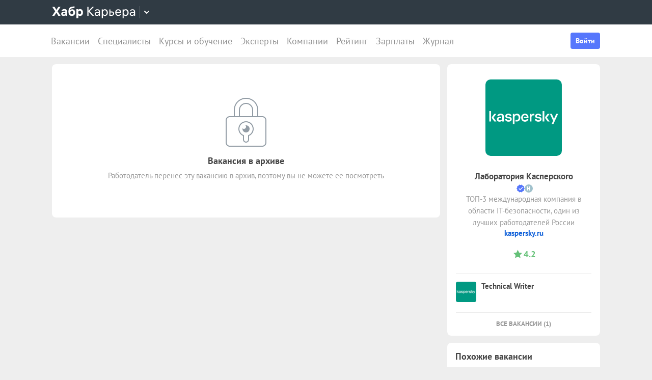

--- FILE ---
content_type: text/html; charset=utf-8
request_url: https://career.habr.com/vacancies/1000024877
body_size: 16526
content:
<!DOCTYPE html><html lang="ru"><head><meta charset="UTF-8" /><meta content="width=device-width, initial-scale=1" name="viewport" /><title>Вакансия «Разработчик С++ Linux (KSN)» в Москве, работа в компании «Лаборатория Касперского» — Хабр Карьера</title>
<meta name="description" content="Вакансия «Разработчик С++ Linux (KSN)» в Москве, работа в компании «Лаборатория Касперского». Полная занятость. Вакансия в архиве." />
<meta name="robots" content="noindex" />
<meta property="og:title" content="Вакансия «Разработчик С++ Linux (KSN)» в Москве, работа в компании «Лаборатория Касперского» — Хабр Карьера" />
<meta property="og:description" content="Вакансия «Разработчик С++ Linux (KSN)» в Москве, работа в компании «Лаборатория Касперского». Полная занятость. Вакансия в архиве." />
<meta property="og:image" content="https://habrastorage.org/getpro/moikrug/uploads/company/100/004/708/5/logo/medium_ef9465d4f5510e4e1d8793641d8c4203.png" />
<meta name="twitter:title" content="Вакансия «Разработчик С++ Linux (KSN)» в Москве, работа в компании «Лаборатория Касперского» — Хабр Карьера" />
<meta name="twitter:description" content="Вакансия «Разработчик С++ Linux (KSN)» в Москве, работа в компании «Лаборатория Касперского». Полная занятость. Вакансия в архиве." />
<meta name="twitter:image" content="https://habrastorage.org/getpro/moikrug/uploads/company/100/004/708/5/logo/medium_ef9465d4f5510e4e1d8793641d8c4203.png" />
<meta name="twitter:url" content="https://career.habr.com/vacancies/1000024877" />
<meta name="twitter:site" content="@habr_career" />
<meta name="twitter:creator" content="@habr_career" />
<meta name="twitter:card" content="summary" /><script>window.yaContextCb = window.yaContextCb || []</script><script src="https://yandex.ru/ads/system/context.js">async</script><link href="https://career.habr.com/assets/packs/js/_runtime-200d2e8d672c0651d27c.js" rel="prefetch" /><link href="https://career.habr.com/assets/packs/js/_vendors~active_admin~adfox_banner~application~company_context_menu~connect_tg_to_account~hh_import_p~4f3a0584-e7653dfe6905bbb3b221.chunk.js" rel="prefetch" /><link href="https://career.habr.com/assets/packs/js/_vendors~active_admin~application~company_context_menu~connect_tg_to_account~hh_import_profile~landin~c29d2506-bfaf7752392d645c1ca0.chunk.js" rel="prefetch" /><link href="https://career.habr.com/assets/packs/js/_application-bdbbf6d980f0d6a05b49.chunk.js" rel="prefetch" /><link href="https://career.habr.com/assets/packs/js/_legacy-351b84a02fdfc449dba2.chunk.js" rel="prefetch" /><link href="https://career.habr.com/assets/packs/js/_pages/vacancies/show-ecc9dc2e12b387a59fee.chunk.js" rel="prefetch" /><style>@font-face { font-family: 'PT Sans'; src: local('PT Sans Italic'), local('PTSans-Italic'), url('/images/fonts/pt-sans/ptsans-italic-webfont.woff2') format('woff2'), url('/images/fonts/pt-sans/ptsans-italic-webfont.woff') format('woff'); unicode-range: U+20-7E,U+A7,U+A9,U+AB,U+B1,U+B7,U+BB,U+2C6,U+401,U+410-44F,U+451,U+2013,U+2014,U+2018-201F,U+2022,U+2032,U+20AC,U+20B4,U+20B8,U+20BD,U+2116,U+2190-2193,U+2248,U+2260; font-weight: normal; font-style: italic; font-display: swap; } @font-face { font-family: 'PT Sans'; src: local('PT Sans'), local('PTSans-Regular'), url('/images/fonts/pt-sans/ptsans-regular-webfont.woff2') format('woff2'), url('/images/fonts/pt-sans/ptsans-regular-webfont.woff') format('woff'); unicode-range: U+20-7E,U+A7,U+A9,U+AB,U+B1,U+B7,U+BB,U+2C6,U+401,U+410-44F,U+451,U+2013,U+2014,U+2018-201F,U+2022,U+2032,U+20AC,U+20B4,U+20B8,U+20BD,U+2116,U+2190-2193,U+2248,U+2260; font-weight: normal; font-style: normal; font-display: swap; } @font-face { font-family: 'PT Sans'; src: local('PT Sans Bold'), local('PTSans-Bold'), url('/images/fonts/pt-sans/ptsans-bold-webfont.woff2') format('woff2'), url('/images/fonts/pt-sans/ptsans-bold-webfont.woff') format('woff'); unicode-range: U+20-7E,U+A7,U+A9,U+AB,U+B1,U+B7,U+BB,U+2C6,U+401,U+410-44F,U+451,U+2013,U+2014,U+2018-201F,U+2022,U+2032,U+20AC,U+20B4,U+20B8,U+20BD,U+2116,U+2190-2193,U+2248,U+2260; font-weight: bold; font-style: normal; font-display: swap; } @font-face { font-family: 'icomoon'; src: url('/images/fonts/icomoon/icomoon.woff') format('woff'), url('/images/fonts/icomoon/icomoon.svg?#icomoon') format('svg'); font-weight: normal; font-style: normal; }</style><link rel="stylesheet" media="screen" href="https://career.habr.com/assets/packs/css/vendors~active_admin~application~company_context_menu~connect_tg_to_account~hh_import_profile~landin~c29d2506-cc70b02a.chunk.css" />
<link rel="stylesheet" media="screen" href="https://career.habr.com/assets/packs/css/application-604bb62a.chunk.css" />
<link rel="stylesheet" media="screen" href="https://career.habr.com/assets/packs/css/legacy-1bf8a0e3.chunk.css" /><meta name="csrf-param" content="authenticity_token" />
<meta name="csrf-token" content="p89hMAcD17xX3CGHEiEw8/PTdT1I+lOb25hXLLXmLYk5oO7ss7DbUrPWaEDOo4m5JIi+7dCGiVC90mPdSk30TQ==" /><meta content="https://effect.habr.com/a" name="effect_url" /><meta content="https://stats.habr.com" name="habr_stats_url" /><meta content="telephone=no" name="format-detection" /><script async="" src="https://www.googletagmanager.com/gtag/js?id=G-8ZVM81B7DF"></script><script>window.dataLayer = window.dataLayer || [];

function gtag() {
  dataLayer.push(arguments);
}

gtag('js', new Date());

const options = {
  link_attribution: true,
  optimize_id: 'GTM-WTJMJ2H',
};

if (false) {
  options.userId = 'false';
}

gtag('config', 'G-8ZVM81B7DF', options);

gtag('set', 'user_properties', {
  user_type: 'guest',
});

function removeUtms() {
  if (history.replaceState) {
    var location = window.location;
    var url = location.toString();
    var strippedUrl = getStrippedUrl(url);
    if (strippedUrl === url) {
      return;
    }
    history.replaceState(null, null, strippedUrl);
  }
}

function getStrippedUrl(url) {
  if (url.indexOf('utm_') > url.indexOf('?')) {
    url = url.replace(/([\?\&]utm_(reader|source|medium|campaign|content|term)=[^&#]+)/ig, '');
  }
  if (url.indexOf('&') !== -1 && url.indexOf('?') === -1) {
    url = url.replace('&', '?');
  }
  return url;
}

gtag('event', 'page_view', {
  event_callback: window.removeUtms,
});</script><script>(function(f,b){if(!b.__SV){var e,g,i,h;window.mixpanel=b;b._i=[];b.init=function(e,f,c){function g(a,d){var b=d.split(".");2==b.length&&(a=a[b[0]],d=b[1]);a[d]=function(){a.push([d].concat(Array.prototype.slice.call(arguments,0)))}}var a=b;"undefined"!==typeof c?a=b[c]=[]:c="mixpanel";a.people=a.people||[];a.toString=function(a){var d="mixpanel";"mixpanel"!==c&&(d+="."+c);a||(d+=" (stub)");return d};a.people.toString=function(){return a.toString(1)+".people (stub)"};i="disable time_event track track_pageview track_links track_forms track_with_groups add_group set_group remove_group register register_once alias unregister identify name_tag set_config reset opt_in_tracking opt_out_tracking has_opted_in_tracking has_opted_out_tracking clear_opt_in_out_tracking start_batch_senders people.set people.set_once people.unset people.increment people.append people.union people.track_charge people.clear_charges people.delete_user people.remove".split(" ");
for(h=0;h<i.length;h++)g(a,i[h]);var j="set set_once union unset remove delete".split(" ");a.get_group=function(){function b(c){d[c]=function(){call2_args=arguments;call2=[c].concat(Array.prototype.slice.call(call2_args,0));a.push([e,call2])}}for(var d={},e=["get_group"].concat(Array.prototype.slice.call(arguments,0)),c=0;c<j.length;c++)b(j[c]);return d};b._i.push([e,f,c])};b.__SV=1.2;e=f.createElement("script");e.type="text/javascript";e.async=!0;e.src="undefined"!==typeof MIXPANEL_CUSTOM_LIB_URL?MIXPANEL_CUSTOM_LIB_URL:"file:"===f.location.protocol&&"//cdn.mxpnl.com/libs/mixpanel-2-latest.min.js".match(/^\/\//)?"https://cdn.mxpnl.com/libs/mixpanel-2-latest.min.js":"//cdn.mxpnl.com/libs/mixpanel-2-latest.min.js";g=f.getElementsByTagName("script")[0];g.parentNode.insertBefore(e,g)}})(document,window.mixpanel||[]);

const mixpanelSettings = {
  userId: '',
  options: {
    track_pageview: false,
    persistance: 'localStorage',
    ignore_dnt: true
  }
};
mixpanel.init('e2d341d0f1fa432ebeafb8f954b334b2', mixpanelSettings.options);

if (mixpanelSettings.userId) {
  mixpanel.identify(mixpanelSettings.userId);
}</script><meta content="4480533c5a4f5ebe" name="yandex-verification" /><link href="https://career.habr.com/vacancies/1000024877" rel="canonical" /><link href="https://career.habr.com/images/career_share.png" rel="image_src" /><link href="/images/favicons/apple-touch-icon-76.png" rel="apple-touch-icon" sizes="76x76" type="image/png" /><link href="/images/favicons/apple-touch-icon-120.png" rel="apple-touch-icon" sizes="120x120" type="image/png" /><link href="/images/favicons/apple-touch-icon-152.png" rel="apple-touch-icon" sizes="152x152" type="image/png" /><link href="/images/favicons/apple-touch-icon-180.png" rel="apple-touch-icon" sizes="180x180" type="image/png" /><link href="/images/favicons/favicon-16.png" rel="icon" sizes="16x16" type="image/png" /><link href="/images/favicons/favicon-32.png" rel="icon" sizes="32x32" type="image/png" /><link href="/images/favicons/mask-icon.png" rel="icon" type="image/png" /><script>window.app = {};window.app.isUserLoggedIn = false;</script></head><body class="vacancies_show_page" data-responsive=""><div class="page-container"><header class="page-container__header"><div class="tm-panel" data-featured="false"><div class="page-width"><div class="tm-panel__container"><button aria-label="Открыть меню проектов Хабра" class="tm-panel__burger mq-mobile-only" data-overlay-trigger="burger-overlay"><span class="tm-panel__burger-stripes"></span></button><div class="tm-panel__logo-wrapper" data-tm-dropdown-boundary=""><a class="tm-panel__logo" title="Хабр Карьера" rel="nofollow" href="https://career.habr.com/"><svg xmlns="http://www.w3.org/2000/svg" width="164" height="24" viewBox="0 0 164 24" fill="none" id="logo">
  <path d="M16.875 19L11.075 10.225L16.825 1.4H12.6L8.75 7.4L4.94999 1.4H0.574994L6.32499 10.15L0.524994 19H4.79999L8.64999 12.975L12.525 19H16.875Z" fill="white"></path>
  <path d="M24.2607 5.775C20.8857 5.775 18.9607 7.625 18.6107 9.85H22.0107C22.2107 9.175 22.8607 8.6 24.1107 8.6C25.3357 8.6 26.2357 9.225 26.2357 10.425V11.025H23.4107C20.1107 11.025 18.1107 12.55 18.1107 15.2C18.1107 17.8 20.1107 19.3 22.6107 19.3C24.2857 19.3 25.6357 18.65 26.4357 17.6V19H29.8107V10.55C29.8107 7.4 27.5857 5.775 24.2607 5.775ZM23.6107 16.475C22.4857 16.475 21.7607 15.925 21.7607 15.025C21.7607 14.1 22.5607 13.55 23.6857 13.55H26.2357V14.125C26.2357 15.625 25.0107 16.475 23.6107 16.475Z" fill="white"></path>
  <path d="M39.925 6.3C38.125 6.3 36.65 6.95 35.7 8.275C35.95 5.85 36.925 4.65 39.375 4.275L44.3 3.55V0.375L39.025 1.25C33.925 2.1 32.35 5.5 32.35 11.175C32.35 16.275 34.825 19.3 39.2 19.3C43.125 19.3 45.55 16.3 45.55 12.7C45.55 8.825 43.3 6.3 39.925 6.3ZM39.025 16.25C37.125 16.25 36.075 14.725 36.075 12.675C36.075 10.7 37.175 9.275 39.05 9.275C40.875 9.275 41.9 10.75 41.9 12.7C41.9 14.65 40.9 16.25 39.025 16.25Z" fill="white"></path>
  <path d="M55.2855 5.775C53.3855 5.775 52.1605 6.6 51.5105 7.575V6.075H48.0105V23.775H51.6605V17.75C52.3105 18.65 53.5355 19.3 55.1855 19.3C58.3605 19.3 60.8855 16.8 60.8855 12.55C60.8855 8.225 58.3605 5.775 55.2855 5.775ZM54.4105 16.15C52.7105 16.15 51.5855 14.775 51.5855 12.6V12.5C51.5855 10.325 52.7105 8.925 54.4105 8.925C56.1105 8.925 57.2105 10.35 57.2105 12.55C57.2105 14.75 56.1105 16.15 54.4105 16.15Z" fill="white"></path>
  <path d="M82.5357 19L74.0357 9.825L82.3857 1.4H79.5107L71.6857 9.25V1.4H69.4607V19H71.6857V10.6L79.5857 19H82.5357Z" fill="white"></path>
  <path d="M89.266 6.125C86.391 6.125 84.641 7.75 84.241 9.7H86.316C86.666 8.775 87.566 8.025 89.216 8.025C90.841 8.025 92.066 8.9 92.066 10.65V11.5H88.716C85.641 11.5 83.766 12.975 83.766 15.4C83.766 17.8 85.666 19.275 88.116 19.275C89.716 19.275 91.216 18.675 92.166 17.5V19H94.191V10.65C94.191 7.825 92.216 6.125 89.266 6.125ZM88.391 17.4C86.991 17.4 85.941 16.7 85.941 15.375C85.941 14.025 87.116 13.325 88.841 13.325H92.066V14.25C92.066 16.175 90.391 17.4 88.391 17.4Z" fill="white"></path>
  <path d="M104.022 6.125C101.847 6.125 100.522 7.125 99.8973 8.2V6.4H97.8223V23.775H99.9723V17.45C100.572 18.375 101.922 19.275 103.947 19.275C106.847 19.275 109.697 17.15 109.697 12.7C109.697 8.275 106.872 6.125 104.022 6.125ZM103.747 17.325C101.422 17.325 99.8973 15.55 99.8973 12.75V12.65C99.8973 9.85 101.422 8.075 103.747 8.075C105.997 8.075 107.497 9.95 107.497 12.7C107.497 15.45 105.997 17.325 103.747 17.325Z" fill="white"></path>
  <path d="M117.665 10.475H114.84V6.4H112.69V19H117.64C120.34 19 122.09 17.15 122.09 14.7C122.09 12.25 120.34 10.475 117.665 10.475ZM117.39 17.1H114.84V12.375H117.39C119.04 12.375 119.94 13.35 119.94 14.7C119.94 16.05 119.04 17.1 117.39 17.1Z" fill="white"></path>
  <path d="M135.646 13.35V12.25C135.646 8.5 133.496 6.125 130.146 6.125C126.696 6.125 124.221 8.625 124.221 12.7C124.221 16.75 126.671 19.275 130.321 19.275C133.596 19.275 135.171 17.225 135.496 15.75H133.321C133.096 16.4 132.096 17.35 130.346 17.35C128.021 17.35 126.471 15.65 126.471 13.4V13.35H135.646ZM130.096 8.05C132.121 8.05 133.371 9.35 133.471 11.525H126.496C126.671 9.45 127.996 8.05 130.096 8.05Z" fill="white"></path>
  <path d="M144.843 6.125C142.668 6.125 141.343 7.125 140.718 8.2V6.4H138.643V23.775H140.793V17.45C141.393 18.375 142.743 19.275 144.768 19.275C147.668 19.275 150.518 17.15 150.518 12.7C150.518 8.275 147.693 6.125 144.843 6.125ZM144.568 17.325C142.243 17.325 140.718 15.55 140.718 12.75V12.65C140.718 9.85 142.243 8.075 144.568 8.075C146.818 8.075 148.318 9.95 148.318 12.7C148.318 15.45 146.818 17.325 144.568 17.325Z" fill="white"></path>
  <path d="M158.236 6.125C155.361 6.125 153.611 7.75 153.211 9.7H155.286C155.636 8.775 156.536 8.025 158.186 8.025C159.811 8.025 161.036 8.9 161.036 10.65V11.5H157.686C154.611 11.5 152.736 12.975 152.736 15.4C152.736 17.8 154.636 19.275 157.086 19.275C158.686 19.275 160.186 18.675 161.136 17.5V19H163.161V10.65C163.161 7.825 161.186 6.125 158.236 6.125ZM157.361 17.4C155.961 17.4 154.911 16.7 154.911 15.375C154.911 14.025 156.086 13.325 157.811 13.325H161.036V14.25C161.036 16.175 159.361 17.4 157.361 17.4Z" fill="white"></path>
</svg>
</a><button class="tm-panel__projects-dropdown mq-not-mobile" data-tm-dropdown-control=""><svg xmlns="http://www.w3.org/2000/svg" width="10" height="6" viewBox="0 0 10 6" fill="none">
  <path fill-rule="evenodd" clip-rule="evenodd" d="M5.70711 5.70711C5.31658 6.09763 4.68342 6.09763 4.29289 5.70711L0.292892 1.70711C-0.097632 1.31658 -0.0976319 0.683417 0.292892 0.292893C0.683417 -0.0976308 1.31658 -0.0976308 1.70711 0.292893L5 3.58579L8.29289 0.292894C8.68342 -0.0976301 9.31658 -0.0976301 9.70711 0.292894C10.0976 0.683418 10.0976 1.31658 9.70711 1.70711L5.70711 5.70711Z"></path>
</svg>
</button><div class="tm-panel__dropdown hidden" data-tm-dropdown=""><div class="tm-panel__dropdown-heading">Все сервисы Хабра</div><a class="tm-panel__service" rel="nofollow" href="https://habr.com/?utm_source=habr_career&amp;utm_medium=habr_top_panel"><div class="tm-panel__service-title"><svg xmlns="http://www.w3.org/2000/svg" width="52" height="22" viewBox="0 0 52 22" fill="none">
  <path d="M13.86 17.0001L8.514 9.23405L13.816 1.51205H11.528L7.26 7.76005L2.97 1.51205H0.659997L5.984 9.19005L0.615997 17.0001H2.926L7.194 10.6861L11.528 17.0001H13.86Z" fill="#333333"></path>
  <path d="M20.181 5.67005C17.651 5.67005 16.111 7.10005 15.759 8.81605H17.585C17.893 8.00205 18.685 7.34205 20.137 7.34205C21.567 7.34205 22.645 8.11205 22.645 9.65205V10.4001H19.697C16.991 10.4001 15.341 11.6981 15.341 13.8321C15.341 15.9441 17.013 17.2421 19.169 17.2421C20.577 17.2421 21.897 16.7141 22.733 15.6801V17.0001H24.515V9.65205C24.515 7.16605 22.777 5.67005 20.181 5.67005ZM19.411 15.5921C18.179 15.5921 17.255 14.9761 17.255 13.8101C17.255 12.6221 18.289 12.0061 19.807 12.0061H22.645V12.8201C22.645 14.5141 21.171 15.5921 19.411 15.5921Z" fill="#333333"></path>
  <path d="M32.9685 5.91205C31.2965 5.91205 29.9545 6.55005 29.1185 7.78205C29.3825 5.27405 30.3945 3.88805 32.9025 3.42605L36.9505 2.67805V0.852051L32.5065 1.75405C28.7665 2.52405 27.2045 4.96605 27.2045 10.5101C27.2045 14.8001 29.4045 17.2421 32.7925 17.2421C36.0265 17.2421 38.0505 14.7121 38.0505 11.5441C38.0505 7.91405 35.8285 5.91205 32.9685 5.91205ZM32.7045 15.5261C30.6145 15.5261 29.2065 13.9641 29.2065 11.4561C29.2065 8.97005 30.7685 7.60605 32.7265 7.60605C34.7725 7.60605 36.1145 9.23405 36.1145 11.5441C36.1145 13.8541 34.7945 15.5261 32.7045 15.5261Z" fill="#333333"></path>
  <path d="M46.1431 5.67005C44.2291 5.67005 43.0631 6.55005 42.5131 7.49605V5.91205H40.6871V21.2021H42.5791V15.6361C43.1071 16.4501 44.2951 17.2421 46.0771 17.2421C48.6291 17.2421 51.1371 15.3721 51.1371 11.4561C51.1371 7.56205 48.6511 5.67005 46.1431 5.67005ZM45.9011 15.5261C43.8551 15.5261 42.5131 13.9641 42.5131 11.5001V11.4121C42.5131 8.94805 43.8551 7.38605 45.9011 7.38605C47.8811 7.38605 49.2011 9.03605 49.2011 11.4561C49.2011 13.8761 47.8811 15.5261 45.9011 15.5261Z" fill="#333333"></path>
</svg>
</div><p class="tm-panel__service-description">Сообщество IT-специалистов</p></a><a class="tm-panel__service" rel="nofollow" href="https://qna.habr.com/?utm_source=habr_career&amp;utm_medium=habr_top_panel"><div class="tm-panel__service-title"><svg xmlns="http://www.w3.org/2000/svg" width="46" height="18" viewBox="0 0 46 18" fill="none">
  <path d="M14.4 8.25602C14.4 3.65802 11.606 0.27002 7.27201 0.27002C2.93801 0.27002 0.144012 3.65802 0.144012 8.25602C0.144012 12.854 2.93801 16.242 7.27201 16.242C8.41601 16.242 9.45001 16.022 10.352 15.604L11.518 17.342H13.696L11.848 14.614C13.476 13.184 14.4 10.918 14.4 8.25602ZM7.27201 14.416C4.10401 14.416 2.14601 11.864 2.14601 8.25602C2.14601 4.64802 4.10401 2.09602 7.27201 2.09602C10.44 2.09602 12.398 4.64802 12.398 8.25602C12.398 10.236 11.826 11.908 10.77 12.986L9.64801 11.314H7.47001L9.29601 14.02C8.70201 14.284 8.02001 14.416 7.27201 14.416Z" fill="#333333"></path>
  <path d="M30.965 16L27.973 12.766L30.921 9.11402H28.699L26.829 11.534L23.331 7.77202C25.377 6.80402 26.455 5.59402 26.455 3.85602C26.455 1.78802 24.871 0.27002 22.583 0.27002C20.207 0.27002 18.535 1.89802 18.535 3.87802C18.535 5.19802 19.305 6.12202 20.163 7.00202L20.427 7.26602C17.985 8.25602 16.753 9.73002 16.753 11.732C16.753 14.196 18.667 16.242 21.835 16.242C23.749 16.242 25.311 15.494 26.565 14.24L26.763 14.042L28.567 16H30.965ZM22.539 1.92002C23.705 1.92002 24.629 2.62402 24.629 3.83402C24.629 5.00002 23.793 5.90202 22.187 6.62802L21.571 6.01202C21.109 5.55002 20.405 4.82402 20.405 3.81202C20.405 2.66802 21.329 1.92002 22.539 1.92002ZM21.945 14.504C19.877 14.504 18.755 13.316 18.755 11.666C18.755 10.258 19.591 9.20202 21.593 8.43202L25.641 12.832L25.509 12.964C24.541 13.976 23.309 14.504 21.945 14.504Z" fill="#333333"></path>
  <path d="M43.5619 16H45.6739L39.8219 0.512019H37.7979L31.9459 16H34.0579L35.5539 11.908H42.0439L43.5619 16ZM38.7879 2.97602L41.3839 10.104H36.2139L38.7879 2.97602Z" fill="#333333"></path>
</svg>
</div><p class="tm-panel__service-description">Ответы на любые вопросы об IT</p></a><a class="tm-panel__service" rel="nofollow" href="https://career.habr.com/"><div class="tm-panel__service-title"><svg xmlns="http://www.w3.org/2000/svg" width="84" height="21" viewBox="0 0 84 21" fill="none">
  <path d="M12.442 16L4.96201 7.92596L12.31 0.511963H9.78001L2.894 7.41996V0.511963H0.936005V16H2.894V8.60796L9.84601 16H12.442Z" fill="#333333"></path>
  <path d="M18.3646 4.66996C15.8346 4.66996 14.2946 6.09996 13.9426 7.81596H15.7686C16.0766 7.00196 16.8686 6.34196 18.3206 6.34196C19.7506 6.34196 20.8286 7.11196 20.8286 8.65196V9.39996H17.8806C15.1746 9.39996 13.5246 10.698 13.5246 12.832C13.5246 14.944 15.1966 16.242 17.3526 16.242C18.7606 16.242 20.0806 15.714 20.9166 14.68V16H22.6986V8.65196C22.6986 6.16596 20.9606 4.66996 18.3646 4.66996ZM17.5946 14.592C16.3626 14.592 15.4386 13.976 15.4386 12.81C15.4386 11.622 16.4726 11.006 17.9906 11.006H20.8286V11.82C20.8286 13.514 19.3546 14.592 17.5946 14.592Z" fill="#333333"></path>
  <path d="M31.3501 4.66996C29.4361 4.66996 28.2701 5.54996 27.7201 6.49596V4.91196H25.8941V20.202H27.7861V14.636C28.3141 15.45 29.5021 16.242 31.2841 16.242C33.8361 16.242 36.3441 14.372 36.3441 10.456C36.3441 6.56196 33.8581 4.66996 31.3501 4.66996ZM31.1081 14.526C29.0621 14.526 27.7201 12.964 27.7201 10.5V10.412C27.7201 7.94796 29.0621 6.38596 31.1081 6.38596C33.0881 6.38596 34.4081 8.03596 34.4081 10.456C34.4081 12.876 33.0881 14.526 31.1081 14.526Z" fill="#333333"></path>
  <path d="M43.3561 8.49796H40.8701V4.91196H38.9781V16H43.3341C45.7101 16 47.2501 14.372 47.2501 12.216C47.2501 10.06 45.7101 8.49796 43.3561 8.49796ZM43.1141 14.328H40.8701V10.17H43.1141C44.5661 10.17 45.3581 11.028 45.3581 12.216C45.3581 13.404 44.5661 14.328 43.1141 14.328Z" fill="#333333"></path>
  <path d="M59.1788 11.028V10.06C59.1788 6.75996 57.2868 4.66996 54.3388 4.66996C51.3028 4.66996 49.1248 6.86996 49.1248 10.456C49.1248 14.02 51.2808 16.242 54.4928 16.242C57.3748 16.242 58.7608 14.438 59.0468 13.14H57.1328C56.9348 13.712 56.0548 14.548 54.5148 14.548C52.4688 14.548 51.1048 13.052 51.1048 11.072V11.028H59.1788ZM54.2948 6.36396C56.0768 6.36396 57.1768 7.50796 57.2648 9.42196H51.1268C51.2808 7.59596 52.4468 6.36396 54.2948 6.36396Z" fill="#333333"></path>
  <path d="M67.272 4.66996C65.358 4.66996 64.192 5.54996 63.642 6.49596V4.91196H61.816V20.202H63.708V14.636C64.236 15.45 65.424 16.242 67.206 16.242C69.758 16.242 72.266 14.372 72.266 10.456C72.266 6.56196 69.78 4.66996 67.272 4.66996ZM67.03 14.526C64.984 14.526 63.642 12.964 63.642 10.5V10.412C63.642 7.94796 64.984 6.38596 67.03 6.38596C69.01 6.38596 70.33 8.03596 70.33 10.456C70.33 12.876 69.01 14.526 67.03 14.526Z" fill="#333333"></path>
  <path d="M79.058 4.66996C76.528 4.66996 74.988 6.09996 74.636 7.81596H76.462C76.77 7.00196 77.562 6.34196 79.014 6.34196C80.444 6.34196 81.522 7.11196 81.522 8.65196V9.39996H78.574C75.868 9.39996 74.218 10.698 74.218 12.832C74.218 14.944 75.89 16.242 78.046 16.242C79.454 16.242 80.774 15.714 81.61 14.68V16H83.392V8.65196C83.392 6.16596 81.654 4.66996 79.058 4.66996ZM78.288 14.592C77.056 14.592 76.132 13.976 76.132 12.81C76.132 11.622 77.166 11.006 78.684 11.006H81.522V11.82C81.522 13.514 80.048 14.592 78.288 14.592Z" fill="#333333"></path>
</svg>
</div><p class="tm-panel__service-description">Профессиональное развитие в IT</p></a><a class="tm-panel__service" rel="nofollow" href="https://career.habr.com/education/?utm_source=habr_career&amp;utm_medium=habr_top_panel"><div class="tm-panel__service-title"><svg xmlns="http://www.w3.org/2000/svg" width="61" height="20" viewBox="0 0 61 20" fill="none">
  <path d="M4.0245 7.41401L11.5045 15.488H8.9085L1.9565 8.09601V15.488H-0.00149985V5.36442e-06H1.9565V6.90801L8.8425 5.36442e-06H11.3725L4.0245 7.41401ZM16.6731 13.046L19.9951 4.40001H22.0411L15.9691 19.69H13.9231L15.6611 15.356L11.2831 4.40001H13.3291L16.6731 13.046ZM29.4673 4.15801C31.9753 4.15801 34.4613 6.05001 34.4613 9.94401C34.4613 13.86 31.9533 15.73 29.4013 15.73C27.6193 15.73 26.4313 14.938 25.9033 14.124V19.69H24.0113V4.40001H25.8373V5.98401C26.3873 5.03801 27.5533 4.15801 29.4673 4.15801ZM29.2253 14.014C31.2053 14.014 32.5253 12.364 32.5253 9.94401C32.5253 7.52401 31.2053 5.87401 29.2253 5.87401C27.1793 5.87401 25.8373 7.43601 25.8373 9.90001V9.98801C25.8373 12.452 27.1793 14.014 29.2253 14.014ZM41.6933 14.014C43.5413 14.014 44.2893 12.848 44.5313 11.902H46.4233C46.1813 13.882 44.4213 15.73 41.6713 15.73C38.5253 15.73 36.4353 13.332 36.4353 9.94401C36.4353 6.62201 38.4813 4.15801 41.6713 4.15801C44.6193 4.15801 46.1373 6.18201 46.4233 7.94201H44.5313C44.2453 7.01801 43.4313 5.87401 41.6713 5.87401C39.6473 5.87401 38.3713 7.54601 38.3713 9.94401C38.3713 12.364 39.6913 14.014 41.6933 14.014ZM50.8467 7.98601H53.3327C55.6867 7.98601 57.2267 9.54801 57.2267 11.704C57.2267 13.86 55.6867 15.488 53.3107 15.488H48.9547V4.40001H50.8467V7.98601ZM58.8327 15.488V4.40001H60.7247V15.488H58.8327ZM50.8467 13.816H53.0907C54.5427 13.816 55.3347 12.892 55.3347 11.704C55.3347 10.516 54.5427 9.65801 53.0907 9.65801H50.8467V13.816Z" fill="#333333"></path>
</svg>
</div><p class="tm-panel__service-description">Обучение для смены профессии, роста в карьере и саморазвития</p></a></div></div><div data-feature=""></div><div class="tm-panel__visitor"><div data-megaposts=""></div><div class="tm-panel__user-auth mq-mobile-only"><div class="user-auth-menu user-auth-menu--appearance-mobile"><button class="button-comp button-comp--appearance-primary button-comp--size-m" data-header-dropdown-toggle="user-auth-menu-mobile">Войти</button><div class="user-auth-menu__popup" data-header-dropdown="user-auth-menu-mobile"><a class="button-comp button-comp--appearance-primary button-comp--size-l user-auth-menu__sign_in js-data-sign-in-btn" rel="nofollow" data-sign-in="header" href="https://career.habr.com/users/auth/tmid">Войти через Хабр Аккаунт</a><a class="button-comp button-comp--appearance-secondary button-comp--size-l user-auth-menu__sign_up js-data-sign-up-btn" rel="nofollow" data-sign-up="header" href="https://career.habr.com/users/auth/tmid/register">Зарегистрироваться</a></div></div></div></div></div></div></div><div class="header"><div class="header__inner"><div class="header__right mq-not-mobile"><div class="user-auth-menu user-auth-menu--appearance-desktop"><button class="button-comp button-comp--appearance-primary button-comp--size-m" data-header-dropdown-toggle="user-auth-menu-desktop">Войти</button><div class="user-auth-menu__popup" data-header-dropdown="user-auth-menu-desktop"><a class="button-comp button-comp--appearance-primary button-comp--size-l user-auth-menu__sign_in js-data-sign-in-btn" rel="nofollow" data-sign-in="header" href="https://career.habr.com/users/auth/tmid">Войти через Хабр Аккаунт</a><a class="button-comp button-comp--appearance-secondary button-comp--size-l user-auth-menu__sign_up js-data-sign-up-btn" rel="nofollow" data-sign-up="header" href="https://career.habr.com/users/auth/tmid/register">Зарегистрироваться</a></div></div></div><div class="header__top-menu-wrapper"><div class="header__top_main_menu" data-scroll-to-active-link=""><a href="https://career.habr.com/vacancies">Вакансии</a><a href="https://career.habr.com/resumes">Специалисты</a><a href="/education">Курсы и обучение</a><a href="https://career.habr.com/experts">Эксперты</a><a href="https://career.habr.com/companies">Компании</a><a href="https://career.habr.com/companies/ratings">Рейтинг</a><a href="https://career.habr.com/salaries">Зарплаты</a><a href="https://career.habr.com/journal">Журнал</a></div></div></div></div></header><div class="page-container__main"><div class="page-width page-width--responsive"><div class="content-wrapper"><div class="content-wrapper__main content-wrapper__main--left"><article class="vacancy-show" data-vacancy-show=""><article class="vacancy-show"><section class="page-section"><div class="section-box"><div class="basic-section basic-section--appearance-always-same-paddings"><div class="vacancy-header__title"><div class="page-title page-title--justifyContent-space-between page-title--appearance-"><h1 class="page-title__title">Разработчик С++ Linux (KSN)</h1></div><div class="vacancy-header__date"><span class="basic-text basic-text--color-muted"><time class="basic-date" datetime="2016-03-22T16:49:37+03:00">22 марта 2016</time></span></div></div><div class="content-section content-section--appearance-chips"><div class="content-section__header content-section__header--appearance-chips"><h2 class="content-section__title content-section__title--appearance-chips">Требования</h2><div class="content-section__aside"></div></div><div class="vacancy-meta"><div class="basic-chip basic-chip--color-turquoise basic-chip basic-chip--color-turquoise"><div class="chip-with-icon__icon chip-with-icon__icon--color-turquoise"><svg class="svg-icon svg-icon--icon-person" style="--svg-icon--size: 24"><use xlink:href="/images/icons-35.svg?version=83c333c6#person"></use></svg></div><div class="chip-with-icon__text">Разработка ПО</div></div><div class="basic-chip basic-chip--color-ui-chips-inactive basic-chip basic-chip--color-ui-chips-inactive"><div class="chip-without-icon__text">C++</div></div><div class="basic-chip basic-chip--color-ui-chips-inactive basic-chip basic-chip--color-ui-chips-inactive"><div class="chip-without-icon__text">Linux</div></div><div class="basic-chip basic-chip--color-ui-chips-inactive basic-chip basic-chip--color-ui-chips-inactive"><div class="chip-without-icon__text">Сетевые технологии</div></div><div class="basic-chip basic-chip--color-ui-chips-inactive basic-chip basic-chip--color-ui-chips-inactive"><div class="chip-without-icon__text">Многопоточность</div></div><div class="basic-chip basic-chip--color-ui-chips-inactive basic-chip basic-chip--color-ui-chips-inactive"><div class="chip-without-icon__text">Объектно-ориентированное проектирование</div></div></div></div><div class="content-section content-section--appearance-chips"><div class="content-section__header content-section__header--appearance-chips"><h2 class="content-section__title content-section__title--appearance-chips">Условия</h2><div class="content-section__aside"></div></div><div class="vacancy-meta"><div class="basic-chip basic-chip--color-font-gray basic-chip basic-chip--color-font-gray"><div class="chip-with-icon__icon chip-with-icon__icon--color-font-gray"><svg class="svg-icon svg-icon--icon-placemark" style="--svg-icon--size: 24"><use xlink:href="/images/icons-35.svg?version=83c333c6#placemark"></use></svg></div><div class="chip-with-icon__text">Москва</div></div></div></div><div class="vacancy-header__footer"><div class="opposing-items"><div class="opposing-items__side opposing-items__side--left"><button class="button-comp button-comp--appearance-primary button-comp--size-l">Откликнуться</button></div><div class="opposing-items__side opposing-items__side--right"></div></div></div><div class="mq-mobile-only"><div class="content-section"><div class="content-section__header"><h2 class="content-section__title">Компания</h2><div class="content-section__aside"></div></div><div class="vacancy-company"><div class="vacancy-company__title"><a class="basic-avatar basic-avatar--size-extra-small basic-avatar--roundness-small" href="/companies/kaspersky" target="_blank"><img alt="Логотип компании «Лаборатория Касперского»" class="basic-avatar__image" src="https://habrastorage.org/getpro/moikrug/uploads/company/100/004/708/5/logo/ef9465d4f5510e4e1d8793641d8c4203.png" /></a><a class="link-comp link-comp--appearance-dark" href="/companies/kaspersky">Лаборатория Касперского</a></div><div class="vacancy-company__sub-title">ТОП-3 международная компания в области IT-безопасности, один из лучших работодателей России</div><div class="vacancy-company__footer"><a class="link-comp" href="https://kaspersky.ru/" rel="noreferrer nofollow" target="_blank">kaspersky.ru</a><a class="link-comp link-comp--appearance-dimmed" href="/companies/kaspersky/vacancies">Все вакансии (1)</a></div></div></div></div></div></div></section><section class="page-section"><div class="section-box"><div class="basic-section basic-section--appearance-vacancy-description"><h2 class="section-title section-title--divider"><span class="section-title__title">Описание вакансии</span><span class="section-title__right"></span></h2><div class="faded-content__container"><div class="faded-content faded-content--shown"><div class="faded-content__body"><div class="vacancy-description__text"><div class="style-ugc"><h3>Условия работы</h3><p>Проект KSN (Kaspersky Security Network) - сеть информационной безопасности, позволяющая получить:</p><ul><li>Дополнительный уровень защиты;</li><li>Оперативные данные о репутации программ, файлов, веб-сайтов;</li><li>Немедленную реакцию на появление новых угроз.</li></ul><p><strong>Обязательно:</strong></p><ul><li>Опыт работы в качестве разработчика или старшего разработчика от 5 лет;</li><li>Отличное знание C++;</li><li>Хорошие знания и опыт работы в многопоточном окружении; синхронизация;</li><li>Опыт разработки клиент-серверных приложений;</li><li>Навыки проектирования и архитектуры, знание основных шаблонов проектирования, понимание ООП;</li><li>Опыт работы с системами контроля версий и багтрекинга;</li><li>Способность и желание разбираться в чужом коде.</li></ul><p><strong>Желательно:</strong></p><ul><li>Опыт работы с Erlang;</li><li>Опыт разработки высоконагруженных распределённых систем;</li><li>Уверенные навыки оценки сроков выполняемых работ;</li><li>Опыт проведения Code Review.</li></ul><p><strong>Основные обязанности и задачи:</strong></p><ul><li>Развитие системы, поиск и реализация оптимальных решений, обеспечивающих высокую доступность системы в условиях высокой нагрузки;</li><li>Анализ исходных требований, уточнение поставленных задач;</li><li>Проектирование и реализация архитектуры;</li><li>Декомпозиция задач для разработчиков, оценка трудоемкости задач, контроль выполнения;</li><li>Активное участие в непосредственной разработке;</li><li>Участие в подготовке проектной и технической документации.</li></ul><h3>Бонусы</h3>Гибкий график работы;
Место работы: метро Водный Стадион (5-7 минут пешком от метро), бизнес-центр «Олимпия Парк»;
Оформление по ТК РФ;
ДМС (в том числе на детей);
Компенсация питания;
Корпоративная sim–карта;
Бесплатный тренажерный зал в офисе;
Корпоративный врач и массаж в офисе;
Возможности профессионального и карьерного роста;
Посещение тренингов и семинаров;
Стабильная заработная плата;
100 % оплата больничных листов;
Изучение иностранных языков в офисе компании.</div></div></div></div></div></div></div></section></article><div class="mq-mobile-only"></div></article></div><aside class="content-wrapper__sidebar content-wrapper__sidebar--rigth" data-sidebar=""><div class="mq-not-mobile"><div class="section company_info section--rounded"><a class="logo" href="/companies/kaspersky"><img alt="Логотип компании «Лаборатория Касперского»" src="https://habrastorage.org/getpro/moikrug/uploads/company/100/004/708/5/logo/big_ef9465d4f5510e4e1d8793641d8c4203.png" /></a><div class="company_name company_name--with-icon"><a href="/companies/kaspersky">Лаборатория Касперского</a><div class="company-icons"><span class="tooltip" data-tippy="{&quot;content&quot;:&quot;Компания сообщила, что находится в реестре аккредитованных IT-организаций Минцифры&quot;,&quot;theme&quot;:&quot;grey&quot;,&quot;arrow&quot;:false,&quot;placement&quot;:&quot;top&quot;,&quot;duration&quot;:[100,150],&quot;maxWidth&quot;:304,&quot;interactive&quot;:null,&quot;allowHTML&quot;:true}"><span class="company-icons__icon"><svg class="svg-icon svg-icon--icon-accredited svg-icon--color-light-blue" style="--svg-icon--size: 16"><use xlink:href="/images/icons-35.svg?version=83c333c6#accredited"></use></svg></span></span><span class="tooltip" data-tippy="{&quot;content&quot;:&quot;Участник сообщества «Хабр»&quot;,&quot;theme&quot;:&quot;grey&quot;,&quot;arrow&quot;:false,&quot;placement&quot;:&quot;top&quot;,&quot;duration&quot;:[100,150],&quot;maxWidth&quot;:350,&quot;interactive&quot;:null,&quot;allowHTML&quot;:true}"><span class="company-icons__icon company-icons__icon_habr"><svg class="svg-icon svg-icon--icon-social-rating-habr-h" style="--svg-icon--size: 8"><use xlink:href="/images/social-ratings.svg?version=83c333c6#social-rating-habr-h"></use></svg></span></span></div></div><div class="company_about">ТОП-3 международная компания в области IT-безопасности, один из лучших работодателей России</div><div class="company_site"><a rel="nofollow" target="_blank" href="https://kaspersky.ru/">kaspersky.ru</a></div><div class="company_name company_score"><a href="/companies/kaspersky/scores/2021"><span class="tooltip" data-tippy="{&quot;content&quot;:&quot;Средняя оценка компании в 2021 году&quot;,&quot;theme&quot;:&quot;grey&quot;,&quot;arrow&quot;:false,&quot;placement&quot;:&quot;bottom&quot;,&quot;duration&quot;:[100,150],&quot;maxWidth&quot;:350,&quot;interactive&quot;:null,&quot;allowHTML&quot;:true}"><span class="social_rating company_rating"><span class="icon icon-star"></span><span class="rating">4.2</span></span></span></a></div><div class="company_vacancies"><div class="vacancies_list"><div class="vacancies_list__item"><a class="vacancies_list__job_icon" style="background-image: url(&#39;https://habrastorage.org/getpro/moikrug/uploads/company/100/004/708/5/logo/medium_ef9465d4f5510e4e1d8793641d8c4203.png&#39;)" href="/vacancies/1000161718"></a><div class="vacancies_list__info"><div class="vacancies_list__title"><a class="vacancies_list__vacancy-link" href="/vacancies/1000161718?f=company_vacancies">Technical Writer</a></div><div class="vacancies_list__meta mq-mobile-only"><a class="vacancies_list__company-link" href="/companies/kaspersky">Лаборатория Касперского</a></div></div></div></div><div class="load_more"><a href="/companies/kaspersky/vacancies">ВСЕ ВАКАНСИИ (1)</a></div></div></div></div><section class="page-section"><div class="similar_vacancies"><div class="section-box"><div class="basic-section"><h2 class="section-title section-title--divider"><span class="section-title__title">Похожие вакансии</span><span class="section-title__right"></span></h2><div class="vacancies_list"><div class="vacancies_list__item"><a class="vacancies_list__job_icon" style="background-image: url(&#39;https://habrastorage.org/getpro/moikrug/uploads/company/830/016/812/logo/medium_964319a47c193ccd86528d1bac1503ec.png&#39;)" href="/vacancies/1000161326"></a><div class="vacancies_list__info"><div class="vacancies_list__title"><a class="vacancies_list__vacancy-link" href="/vacancies/1000161326?f=similar_vacancies"> Технический руководитель/Technical Lead(государственная информационная система)</a></div><div class="vacancies_list__meta mq-mobile-only"><a class="vacancies_list__company-link" href="/companies/lanit">ЛАНИТ</a><span class="inline-separator"> &bull; </span><a class="vacancies_list__location-link" href="/vacancies?city_id=678">Москва</a></div><div class="vacancies_list__company_name mq-not-mobile"><a class="vacancies_list__company-link" href="/companies/lanit">ЛАНИТ</a></div><div class="vacancies_list__location mq-not-mobile"><a class="vacancies_list__location-link" href="/vacancies?city_id=678">Москва</a></div><div class="vacancies_list__salary">До 400 000 ₽</div></div></div><div class="vacancies_list__item"><a class="vacancies_list__job_icon" style="background-image: url(&#39;https://habrastorage.org/getpro/moikrug/uploads/company/100/007/328/7/logo/medium_bf1f932474521041a7dbe9cfbcc65796.png&#39;)" href="/vacancies/1000161343"></a><div class="vacancies_list__info"><div class="vacancies_list__title"><a class="vacancies_list__vacancy-link" href="/vacancies/1000161343?f=similar_vacancies">Системный администратор (DNS/Linux)</a></div><div class="vacancies_list__meta mq-mobile-only"><a class="vacancies_list__company-link" href="/companies/holdingt1">ИТ-Холдинг Т1</a><span class="inline-separator"> &bull; </span><a class="vacancies_list__location-link" href="/vacancies?city_id=678">Москва</a></div><div class="vacancies_list__company_name mq-not-mobile"><a class="vacancies_list__company-link" href="/companies/holdingt1">ИТ-Холдинг Т1</a></div><div class="vacancies_list__location mq-not-mobile"><a class="vacancies_list__location-link" href="/vacancies?city_id=678">Москва</a></div></div></div><div class="vacancies_list__item"><a class="vacancies_list__job_icon" style="background-image: url(&#39;https://habrastorage.org/getpro/moikrug/uploads/company/100/007/328/7/logo/medium_bf1f932474521041a7dbe9cfbcc65796.png&#39;)" href="/vacancies/1000161370"></a><div class="vacancies_list__info"><div class="vacancies_list__title"><a class="vacancies_list__vacancy-link" href="/vacancies/1000161370?f=similar_vacancies">Инженер технической поддержки АРМ</a></div><div class="vacancies_list__meta mq-mobile-only"><a class="vacancies_list__company-link" href="/companies/holdingt1">ИТ-Холдинг Т1</a><span class="inline-separator"> &bull; </span><a class="vacancies_list__location-link" href="/vacancies?city_id=678">Москва</a></div><div class="vacancies_list__company_name mq-not-mobile"><a class="vacancies_list__company-link" href="/companies/holdingt1">ИТ-Холдинг Т1</a></div><div class="vacancies_list__location mq-not-mobile"><a class="vacancies_list__location-link" href="/vacancies?city_id=678">Москва</a></div></div></div><div class="vacancies_list__item"><a class="vacancies_list__job_icon" style="background-image: url(&#39;https://habrastorage.org/getpro/moikrug/uploads/company/100/007/328/7/logo/medium_bf1f932474521041a7dbe9cfbcc65796.png&#39;)" href="/vacancies/1000161371"></a><div class="vacancies_list__info"><div class="vacancies_list__title"><a class="vacancies_list__vacancy-link" href="/vacancies/1000161371?f=similar_vacancies">Системный аналитик</a></div><div class="vacancies_list__meta mq-mobile-only"><a class="vacancies_list__company-link" href="/companies/holdingt1">ИТ-Холдинг Т1</a><span class="inline-separator"> &bull; </span><a class="vacancies_list__location-link" href="/vacancies?city_id=678">Москва</a></div><div class="vacancies_list__company_name mq-not-mobile"><a class="vacancies_list__company-link" href="/companies/holdingt1">ИТ-Холдинг Т1</a></div><div class="vacancies_list__location mq-not-mobile"><a class="vacancies_list__location-link" href="/vacancies?city_id=678">Москва</a></div></div></div><div class="vacancies_list__item"><a class="vacancies_list__job_icon" style="background-image: url(&#39;https://habrastorage.org/getpro/moikrug/uploads/company/100/007/328/7/logo/medium_bf1f932474521041a7dbe9cfbcc65796.png&#39;)" href="/vacancies/1000161388"></a><div class="vacancies_list__info"><div class="vacancies_list__title"><a class="vacancies_list__vacancy-link" href="/vacancies/1000161388?f=similar_vacancies">Системный администратор Linux</a></div><div class="vacancies_list__meta mq-mobile-only"><a class="vacancies_list__company-link" href="/companies/holdingt1">ИТ-Холдинг Т1</a><span class="inline-separator"> &bull; </span><a class="vacancies_list__location-link" href="/vacancies?city_id=678">Москва</a></div><div class="vacancies_list__company_name mq-not-mobile"><a class="vacancies_list__company-link" href="/companies/holdingt1">ИТ-Холдинг Т1</a></div><div class="vacancies_list__location mq-not-mobile"><a class="vacancies_list__location-link" href="/vacancies?city_id=678">Москва</a></div></div></div><div class="vacancies_list__item"><a class="vacancies_list__job_icon" style="background-image: url(&#39;https://habrastorage.org/getpro/moikrug/uploads/company/100/007/272/1/logo/medium_01514afea4637489a2e90e18cc5e4624.jpeg&#39;)" href="/vacancies/1000161523"></a><div class="vacancies_list__info"><div class="vacancies_list__title"><a class="vacancies_list__vacancy-link" href="/vacancies/1000161523?f=similar_vacancies">Специалист по информационной безопасности</a></div><div class="vacancies_list__meta mq-mobile-only"><a class="vacancies_list__company-link" href="/companies/action-tech">Action tech</a><span class="inline-separator"> &bull; </span><a class="vacancies_list__location-link" href="/vacancies?city_id=678">Москва</a></div><div class="vacancies_list__company_name mq-not-mobile"><a class="vacancies_list__company-link" href="/companies/action-tech">Action tech</a></div><div class="vacancies_list__location mq-not-mobile"><a class="vacancies_list__location-link" href="/vacancies?city_id=678">Москва</a></div></div></div></div></div></div></div></section></aside></div></div><footer class="footer"><div class="page-width"><div class="footer__links"><div class="footer__section"><p class="footer__section-title">Хабр Карьера</p><ul class="footer__list"><li class="footer__list-item"><a href="https://career.habr.com/info/employee">О сервисе</a></li><li class="footer__list-item"><a href="https://career.habr.com/info/employer">Услуги и цены</a></li><li class="footer__list-item"><a href="/journal">Журнал</a></li><li class="footer__list-item"><a href="https://career.habr.com/catalog/vacancies">Каталог вакансий</a></li><li class="footer__list-item"><a href="https://career.habr.com/catalog/courses">Каталог курсов</a></li><li class="footer__list-item"><a href="/sitemap">Карта сайта</a></li><li class="footer__list-item"><a href="https://career.habr.com/info/contacts">Контакты</a></li></ul></div><div class="footer__section"><p class="footer__section-title">Образование</p><ul class="footer__list"><li class="footer__list-item"><a href="/education_centers/otzyvy">Отзывы об онлайн-школах</a></li><li class="footer__list-item"><a href="/education_centers/rating">Рейтинг школ</a></li><li class="footer__list-item"><a href="/education/promocodes">Промокоды и скидки</a></li></ul></div><div class="footer__section"><p class="footer__section-title">Помощь</p><ul class="footer__list"><li class="footer__list-item"><a href="https://career.habr.com/info/help_user">Для соискателя</a></li><li class="footer__list-item"><a href="https://career.habr.com/info/help_hr">Для работодателя</a></li><li class="footer__list-item"><a href="https://career.habr.com/info/api">API сервиса</a></li><li class="footer__list-item"><a href="https://career.habr.com/feedback">Служба поддержки</a></li></ul></div><div class="footer__section footer__section--before-social"><p class="footer__section-title">Документы</p><ul class="footer__list"><li class="footer__list-item"><a href="https://career.habr.com/info/legal/agreement">Соглашение с пользователем</a></li><li class="footer__list-item"><a href="https://career.habr.com/info/legal/tos">Правила оказания услуг</a></li><li class="footer__list-item"><a target="blank" href="/info/price">Прайс-лист</a></li></ul></div><div class="footer__section footer__section--social"><p class="footer__section-title">Следите за нами в соцсетях</p><div class="footer__social"><a class="footer__social-link footer__social-link--appearance-twitter" href="https://twitter.com/habr_career" rel="nofollow noopener noreferrer" title="Мы в Twitter"><svg class="svg-icon svg-icon--icon-twitter" style="--svg-icon--size: 24"><use xlink:href="/images/social-v5.svg?version=83c333c6#twitter"></use></svg></a><a class="footer__social-link footer__social-link--appearance-facebook" href="https://www.facebook.com/career.habr" rel="nofollow noopener noreferrer" title="Мы в Facebook"><svg class="svg-icon svg-icon--icon-facebook" style="--svg-icon--size: 24"><use xlink:href="/images/social-v5.svg?version=83c333c6#facebook"></use></svg></a><a class="footer__social-link footer__social-link--appearance-vk" href="https://vk.com/habr_career" rel="nofollow noopener noreferrer" title="Мы во Вконтакте"><svg class="svg-icon svg-icon--icon-vk" style="--svg-icon--size: 24"><use xlink:href="/images/social-v5.svg?version=83c333c6#vk"></use></svg></a><a class="footer__social-link footer__social-link--appearance-instagram" href="https://www.instagram.com/habr_career/" rel="nofollow noopener noreferrer" title="Мы в Instagram"><svg class="svg-icon svg-icon--icon-instagram" style="--svg-icon--size: 24"><use xlink:href="/images/social-v5.svg?version=83c333c6#instagram"></use></svg></a><a class="footer__social-link footer__social-link--appearance-telegram" href="https://telegram.me/habr_career" rel="nofollow noopener noreferrer" title="Мы в Telegram"><svg class="svg-icon svg-icon--icon-telegram" style="--svg-icon--size: 24"><use xlink:href="/images/social-v5.svg?version=83c333c6#telegram"></use></svg></a><a class="footer__social-link footer__social-link--appearance-telegram-bot" href="https://t.me/habrcareer_bot" rel="nofollow noopener noreferrer" title="Наш телеграм-бот"><svg class="svg-icon svg-icon--icon-telegram-bot" style="--svg-icon--size: 24"><use xlink:href="/images/social-v5.svg?version=83c333c6#telegram-bot"></use></svg></a></div></div></div><div class="footer__meta"><div class="footer__statistics">Сейчас на сайте <a href="/vacancies">1166</a> вакансий и <a href="/resumes">738065</a> резюме, в среднем 27 откликов на вакансию</div><div class="footer__copyright"><a class="simple" href="https://company.habr.com/">&copy;&nbsp;Habr</a></div></div></div></footer></div></div><div data-dropdowns=""></div><div data-overlays=""><div class="overlay" data-overlay="burger-overlay"><div class="overlay__wrapper overlay__wrapper--transition-slide-from-left" data-overlay-wrapper=""><div class="burger-overlay"><div class="burger-overlay__section"><a class="burger-overlay__action" href="https://career.habr.com/info/employee">О сервисе</a><a class="burger-overlay__action" href="https://career.habr.com/info/employer">Услуги и цены</a></div><div class="burger-overlay__section"><div class="burger-overlay__heading">Помощь</div><a class="burger-overlay__action" href="https://career.habr.com/info/help_user">Для соискателя</a><a class="burger-overlay__action" href="https://career.habr.com/info/help_hr">Для работодателя</a><a class="burger-overlay__action" href="https://career.habr.com/info/api">API сервиса</a><a class="burger-overlay__action" href="https://career.habr.com/feedback">Служба поддержки</a></div><div class="burger-overlay__section"><div class="burger-overlay__heading">Все сервисы Хабра</div><a class="burger-overlay__action" href="https://habr.com/?utm_source=habr_career&amp;utm_medium=habr_top_panel">Хабр</a><a class="burger-overlay__action" href="https://qna.habr.com/?utm_source=habr_career&amp;utm_medium=habr_top_panel">Q&amp;A</a><a class="burger-overlay__action" href="https://career.habr.com">Карьера</a><a class="burger-overlay__action" href="https://career.habr.com/education/?utm_source=habr_career&amp;utm_medium=habr_top_panel">Курсы</a></div></div></div></div></div><div data-popups=""></div><script type="application/json" data-ssr-state="true">{"placeholder":{"title":"Вакансия в архиве","description":"Вакансия в архиве, на неё нельзя откликнуться."},"createResponse":null,"responses":null,"currencies":[{"title":"₽","value":"rur"},{"title":"$","value":"usd"},{"title":"€","value":"eur"},{"title":"₴","value":"uah"},{"title":"₸","value":"kzt"}],"favorite":false,"vacancy":{"id":1000024877,"href":"/vacancies/1000024877","title":"Разработчик С++ Linux (KSN)","isMarked":false,"remoteWork":false,"salaryQualification":null,"publishedDate":{"date":"2016-03-22T16:49:37+03:00","title":"22 марта 2016"},"location":null,"company":{"id":1000085522,"alias_name":"kaspersky","href":"/companies/kaspersky","title":"Лаборатория Касперского","accredited":true,"logo":{"src":"https://habrastorage.org/getpro/moikrug/uploads/company/100/004/708/5/logo/medium_ef9465d4f5510e4e1d8793641d8c4203.png"},"rating":{"title":"Средняя оценка компании в 2021 году","value":"4.2","href":"/companies/kaspersky/scores/2021"}},"employment":"full_time","salary":{"from":null,"to":null,"currency":null,"formatted":""},"divisions":[{"title":"Разработка ПО","href":"/vacancies?divisions%5B%5D=software"}],"skills":[{"title":"C++","href":"/vacancies/programmist_c_plus_plus"},{"title":"Linux","href":"/vacancies/skills/linux"},{"title":"Сетевые технологии","href":"/vacancies/skills/setevye-tehnologii"},{"title":"Многопоточность","href":"/vacancies/skills/mnogopotochnost"},{"title":"Объектно-ориентированное проектирование","href":"/vacancies/skills/ob-ektno-orientirovannoe-proektirovanie"}],"media":null,"locations":[{"title":"Москва","href":"/vacancies?city_id=678"}],"favorite":false,"archived":true,"hidden":false,"can_edit":false,"userVacancyBanHref":"/api/frontend/user_vacancy_bans","quickResponseHref":"/api/frontend/quick_responses","qualification":null,"description":"\u003ch3\u003eУсловия работы\u003c/h3\u003e\u003cp\u003eПроект KSN (Kaspersky Security Network) - сеть информационной безопасности, позволяющая получить:\u003c/p\u003e\u003cul\u003e\u003cli\u003eДополнительный уровень защиты;\u003c/li\u003e\u003cli\u003eОперативные данные о репутации программ, файлов, веб-сайтов;\u003c/li\u003e\u003cli\u003eНемедленную реакцию на появление новых угроз.\u003c/li\u003e\u003c/ul\u003e\u003cp\u003e\u003cstrong\u003eОбязательно:\u003c/strong\u003e\u003c/p\u003e\u003cul\u003e\u003cli\u003eОпыт работы в качестве разработчика или старшего разработчика от 5 лет;\u003c/li\u003e\u003cli\u003eОтличное знание C++;\u003c/li\u003e\u003cli\u003eХорошие знания и опыт работы в многопоточном окружении; синхронизация;\u003c/li\u003e\u003cli\u003eОпыт разработки клиент-серверных приложений;\u003c/li\u003e\u003cli\u003eНавыки проектирования и архитектуры, знание основных шаблонов проектирования, понимание ООП;\u003c/li\u003e\u003cli\u003eОпыт работы с системами контроля версий и багтрекинга;\u003c/li\u003e\u003cli\u003eСпособность и желание разбираться в чужом коде.\u003c/li\u003e\u003c/ul\u003e\u003cp\u003e\u003cstrong\u003eЖелательно:\u003c/strong\u003e\u003c/p\u003e\u003cul\u003e\u003cli\u003eОпыт работы с Erlang;\u003c/li\u003e\u003cli\u003eОпыт разработки высоконагруженных распределённых систем;\u003c/li\u003e\u003cli\u003eУверенные навыки оценки сроков выполняемых работ;\u003c/li\u003e\u003cli\u003eОпыт проведения Code Review.\u003c/li\u003e\u003c/ul\u003e\u003cp\u003e\u003cstrong\u003eОсновные обязанности и задачи:\u003c/strong\u003e\u003c/p\u003e\u003cul\u003e\u003cli\u003eРазвитие системы, поиск и реализация оптимальных решений, обеспечивающих высокую доступность системы в условиях высокой нагрузки;\u003c/li\u003e\u003cli\u003eАнализ исходных требований, уточнение поставленных задач;\u003c/li\u003e\u003cli\u003eПроектирование и реализация архитектуры;\u003c/li\u003e\u003cli\u003eДекомпозиция задач для разработчиков, оценка трудоемкости задач, контроль выполнения;\u003c/li\u003e\u003cli\u003eАктивное участие в непосредственной разработке;\u003c/li\u003e\u003cli\u003eУчастие в подготовке проектной и технической документации.\u003c/li\u003e\u003c/ul\u003e\u003ch3\u003eБонусы\u003c/h3\u003eГибкий график работы;\nМесто работы: метро Водный Стадион (5-7 минут пешком от метро), бизнес-центр «Олимпия Парк»;\nОформление по ТК РФ;\nДМС (в том числе на детей);\nКомпенсация питания;\nКорпоративная sim–карта;\nБесплатный тренажерный зал в офисе;\nКорпоративный врач и массаж в офисе;\nВозможности профессионального и карьерного роста;\nПосещение тренингов и семинаров;\nСтабильная заработная плата;\n100 % оплата больничных листов;\nИзучение иностранных языков в офисе компании.","humanCityNames":"Москва","shortGeo":"Россия, Москва","employmentType":"Полный рабочий день","bannerDescription":"Проект KSN (Kaspersky Security Network) - сеть информационной безопасности, позволяющая получить: Дополнительный уровень защиты; Оперативные данные о репутации программ, файлов, веб-сайтов; Немедленную реакцию на появление новых угроз.  Обязательно:  Опыт работы в качестве разработчика или старшего разработчика от 5 лет; Отличное знание C++; Хорошие знания и опыт работы в многопоточном окружени...","predictedSalary":null,"response":{"kind":"guest"},"standardPlusPrice":null},"company":{"name":"Лаборатория Касперского","url":{"text":"kaspersky.ru","href":"https://kaspersky.ru/"},"href":"/companies/kaspersky","logo":"https://habrastorage.org/getpro/moikrug/uploads/company/100/004/708/5/logo/medium_ef9465d4f5510e4e1d8793641d8c4203.png","description":"ТОП-3 международная компания в области IT-безопасности, один из лучших работодателей России","habrahabr":"translation missing: ru.companies.shared.sidebar.sidebar_about.habrahabr_hint","rating":{"hint":"Средняя оценка компании в 2021 году","link":"/companies/kaspersky/scores/2021","value":"4.2"},"vacancies":{"active":1,"inactive":1764,"href":"/companies/kaspersky/vacancies","list":[{"href":"/vacancies/1000161718","title":"Technical Writer","city":null,"salary":null}]},"id":1000085522,"hasPublishedCBP":false},"similar":[{"href":"/vacancies/1000161326","title":" Технический руководитель/Technical Lead(государственная информационная система)","city":{"href":"/vacancies?city_id=678","title":"Москва"},"salary":"До 400 000 ₽","company":{"name":"ЛАНИТ","href":"/companies/lanit","logo":"https://habrastorage.org/getpro/moikrug/uploads/company/830/016/812/logo/medium_964319a47c193ccd86528d1bac1503ec.png"}},{"href":"/vacancies/1000161343","title":"Системный администратор (DNS/Linux)","city":{"href":"/vacancies?city_id=678","title":"Москва"},"salary":null,"company":{"name":"ИТ-Холдинг Т1","href":"/companies/holdingt1","logo":"https://habrastorage.org/getpro/moikrug/uploads/company/100/007/328/7/logo/medium_bf1f932474521041a7dbe9cfbcc65796.png"}},{"href":"/vacancies/1000161370","title":"Инженер технической поддержки АРМ","city":{"href":"/vacancies?city_id=678","title":"Москва"},"salary":null,"company":{"name":"ИТ-Холдинг Т1","href":"/companies/holdingt1","logo":"https://habrastorage.org/getpro/moikrug/uploads/company/100/007/328/7/logo/medium_bf1f932474521041a7dbe9cfbcc65796.png"}},{"href":"/vacancies/1000161371","title":"Системный аналитик","city":{"href":"/vacancies?city_id=678","title":"Москва"},"salary":null,"company":{"name":"ИТ-Холдинг Т1","href":"/companies/holdingt1","logo":"https://habrastorage.org/getpro/moikrug/uploads/company/100/007/328/7/logo/medium_bf1f932474521041a7dbe9cfbcc65796.png"}},{"href":"/vacancies/1000161388","title":"Системный администратор Linux","city":{"href":"/vacancies?city_id=678","title":"Москва"},"salary":null,"company":{"name":"ИТ-Холдинг Т1","href":"/companies/holdingt1","logo":"https://habrastorage.org/getpro/moikrug/uploads/company/100/007/328/7/logo/medium_bf1f932474521041a7dbe9cfbcc65796.png"}},{"href":"/vacancies/1000161523","title":"Специалист по информационной безопасности","city":{"href":"/vacancies?city_id=678","title":"Москва"},"salary":null,"company":{"name":"Action tech","href":"/companies/action-tech","logo":"https://habrastorage.org/getpro/moikrug/uploads/company/100/007/272/1/logo/medium_01514afea4637489a2e90e18cc5e4624.jpeg"}}],"landingLinks":[],"userLogin":null,"visitor":null,"feedback":{}}</script><script async="" crossorigin="anonymous" onload="Sentry.setUser({ username: &#39;&#39; }); Sentry.init({ release: &#39;production&#39;, dsn: &#39;https://7a7f74125bde47d29daf4a4836807517@sentry.srv.habr.com/20&#39;, ignoreErrors: [/AMP_TOP/, /ucweb\.com/, /extension:\/\//, /timeout of 0ms exceeded/], ignoreUrls: [ /graph\.facebook\.com/i, /connect\.facebook\.net\/en_US\/all\.js/i, /extensions\//i, /^chrome:\/\//i, ], });" src="https://browser.sentry-cdn.com/5.5.0/bundle.min.js"></script><script src="https://career.habr.com/assets/packs/js/_runtime-200d2e8d672c0651d27c.js"></script>
<script src="https://career.habr.com/assets/packs/js/_vendors~active_admin~adfox_banner~application~company_context_menu~connect_tg_to_account~hh_import_p~4f3a0584-e7653dfe6905bbb3b221.chunk.js"></script>
<script src="https://career.habr.com/assets/packs/js/_vendors~active_admin~application~company_context_menu~connect_tg_to_account~hh_import_profile~landin~c29d2506-bfaf7752392d645c1ca0.chunk.js"></script>
<script src="https://career.habr.com/assets/packs/js/_application-bdbbf6d980f0d6a05b49.chunk.js"></script>
<script src="https://career.habr.com/assets/packs/js/_legacy-351b84a02fdfc449dba2.chunk.js"></script>
<script src="https://career.habr.com/assets/packs/js/_pages/vacancies/show-ecc9dc2e12b387a59fee.chunk.js"></script><script async="" src="https://vk.com/js/api/openapi.js?162"></script><script>var oldFn = window.vkAsyncInit;
window.vkAsyncInit = function() {
  if (typeof oldFn === 'function') { oldFn(); }
  VK.Retargeting.Init("VK-RTRG-421349-eZNO");
  VK.Retargeting.Hit();
};</script><noscript><img alt="" src="https://vk.com/rtrg?p=VK-RTRG-421349-eZNO" style="position:fixed; left:-999px;" /></noscript><script>!function(f,b,e,v,n,t,s){if(f.fbq)return;n=f.fbq=function(){n.callMethod?
n.callMethod.apply(n,arguments):n.queue.push(arguments)};if(!f._fbq)f._fbq=n;
n.push=n;n.loaded=!0;n.version='2.0';n.queue=[];t=b.createElement(e);t.async=!0;
t.src=v;s=b.getElementsByTagName(e)[0];s.parentNode.insertBefore(t,s)}(window,
document,'script','//connect.facebook.net/en_US/fbevents.js');
fbq('init', '317458588730613');
fbq('track', "PageView");</script><noscript><img alt="" height="1" src="https://www.facebook.com/tr?id=317458588730613&amp;ev=PageView&amp;noscript=1" style="position:absolute; left:-9999px;" width="1" /></noscript><script async="" src="https://code.jivosite.com/script/widget/baDiD33Ffd"></script><div data-global-modal=""></div></body></html>

--- FILE ---
content_type: application/javascript
request_url: https://career.habr.com/assets/packs/js/_vendors~active_admin~application~company_context_menu~connect_tg_to_account~hh_import_profile~landin~c29d2506-bfaf7752392d645c1ca0.chunk.js
body_size: 6469
content:
/*! For license information please see _vendors~active_admin~application~company_context_menu~connect_tg_to_account~hh_import_profile~landin~c29d2506-bfaf7752392d645c1ca0.chunk.js.LICENSE.txt */
(window.webpackJsonp=window.webpackJsonp||[]).push([[2],{102:function(t,e,o){},28:function(t,e,o){t.exports=o(982)},355:function(t,e,o){"use strict";var n=o(908),i=Object.prototype.toString;function s(t){return"[object Array]"===i.call(t)}function r(t){return"undefined"===typeof t}function a(t){return null!==t&&"object"===typeof t}function u(t){return"[object Function]"===i.call(t)}function c(t,e){if(null!==t&&"undefined"!==typeof t)if("object"!==typeof t&&(t=[t]),s(t))for(var o=0,n=t.length;o<n;o++)e.call(null,t[o],o,t);else for(var i in t)Object.prototype.hasOwnProperty.call(t,i)&&e.call(null,t[i],i,t)}t.exports={isArray:s,isArrayBuffer:function(t){return"[object ArrayBuffer]"===i.call(t)},isBuffer:function(t){return null!==t&&!r(t)&&null!==t.constructor&&!r(t.constructor)&&"function"===typeof t.constructor.isBuffer&&t.constructor.isBuffer(t)},isFormData:function(t){return"undefined"!==typeof FormData&&t instanceof FormData},isArrayBufferView:function(t){return"undefined"!==typeof ArrayBuffer&&ArrayBuffer.isView?ArrayBuffer.isView(t):t&&t.buffer&&t.buffer instanceof ArrayBuffer},isString:function(t){return"string"===typeof t},isNumber:function(t){return"number"===typeof t},isObject:a,isUndefined:r,isDate:function(t){return"[object Date]"===i.call(t)},isFile:function(t){return"[object File]"===i.call(t)},isBlob:function(t){return"[object Blob]"===i.call(t)},isFunction:u,isStream:function(t){return a(t)&&u(t.pipe)},isURLSearchParams:function(t){return"undefined"!==typeof URLSearchParams&&t instanceof URLSearchParams},isStandardBrowserEnv:function(){return("undefined"===typeof navigator||"ReactNative"!==navigator.product&&"NativeScript"!==navigator.product&&"NS"!==navigator.product)&&("undefined"!==typeof window&&"undefined"!==typeof document)},forEach:c,merge:function t(){var e={};function o(o,n){"object"===typeof e[n]&&"object"===typeof o?e[n]=t(e[n],o):e[n]=o}for(var n=0,i=arguments.length;n<i;n++)c(arguments[n],o);return e},deepMerge:function t(){var e={};function o(o,n){"object"===typeof e[n]&&"object"===typeof o?e[n]=t(e[n],o):e[n]="object"===typeof o?t({},o):o}for(var n=0,i=arguments.length;n<i;n++)c(arguments[n],o);return e},extend:function(t,e,o){return c(e,(function(e,i){t[i]=o&&"function"===typeof e?n(e,o):e})),t},trim:function(t){return t.replace(/^\s*/,"").replace(/\s*$/,"")}}},65:function(t,e,o){var n,i;n=this,i=function(t){var e=function t(e){return new t.lib.init(e)};function o(t,e){return e.offset[t]?isNaN(e.offset[t])?e.offset[t]:e.offset[t]+"px":"0px"}function n(t,e){return!(!t||"string"!==typeof e)&&!!(t.className&&t.className.trim().split(/\s+/gi).indexOf(e)>-1)}return e.defaults={oldestFirst:!0,text:"Toastify is awesome!",node:void 0,duration:3e3,selector:void 0,callback:function(){},destination:void 0,newWindow:!1,close:!1,gravity:"toastify-top",positionLeft:!1,position:"",backgroundColor:"",avatar:"",className:"",stopOnFocus:!0,onClick:function(){},offset:{x:0,y:0},escapeMarkup:!0,ariaLive:"polite",style:{background:""}},e.lib=e.prototype={toastify:"1.12.0",constructor:e,init:function(t){return t||(t={}),this.options={},this.toastElement=null,this.options.text=t.text||e.defaults.text,this.options.node=t.node||e.defaults.node,this.options.duration=0===t.duration?0:t.duration||e.defaults.duration,this.options.selector=t.selector||e.defaults.selector,this.options.callback=t.callback||e.defaults.callback,this.options.destination=t.destination||e.defaults.destination,this.options.newWindow=t.newWindow||e.defaults.newWindow,this.options.close=t.close||e.defaults.close,this.options.gravity="bottom"===t.gravity?"toastify-bottom":e.defaults.gravity,this.options.positionLeft=t.positionLeft||e.defaults.positionLeft,this.options.position=t.position||e.defaults.position,this.options.backgroundColor=t.backgroundColor||e.defaults.backgroundColor,this.options.avatar=t.avatar||e.defaults.avatar,this.options.className=t.className||e.defaults.className,this.options.stopOnFocus=void 0===t.stopOnFocus?e.defaults.stopOnFocus:t.stopOnFocus,this.options.onClick=t.onClick||e.defaults.onClick,this.options.offset=t.offset||e.defaults.offset,this.options.escapeMarkup=void 0!==t.escapeMarkup?t.escapeMarkup:e.defaults.escapeMarkup,this.options.ariaLive=t.ariaLive||e.defaults.ariaLive,this.options.style=t.style||e.defaults.style,t.backgroundColor&&(this.options.style.background=t.backgroundColor),this},buildToast:function(){if(!this.options)throw"Toastify is not initialized";var t=document.createElement("div");for(var e in t.className="toastify on "+this.options.className,this.options.position?t.className+=" toastify-"+this.options.position:!0===this.options.positionLeft?(t.className+=" toastify-left",console.warn("Property `positionLeft` will be depreciated in further versions. Please use `position` instead.")):t.className+=" toastify-right",t.className+=" "+this.options.gravity,this.options.backgroundColor&&console.warn('DEPRECATION NOTICE: "backgroundColor" is being deprecated. Please use the "style.background" property.'),this.options.style)t.style[e]=this.options.style[e];if(this.options.ariaLive&&t.setAttribute("aria-live",this.options.ariaLive),this.options.node&&this.options.node.nodeType===Node.ELEMENT_NODE)t.appendChild(this.options.node);else if(this.options.escapeMarkup?t.innerText=this.options.text:t.innerHTML=this.options.text,""!==this.options.avatar){var n=document.createElement("img");n.src=this.options.avatar,n.className="toastify-avatar","left"==this.options.position||!0===this.options.positionLeft?t.appendChild(n):t.insertAdjacentElement("afterbegin",n)}if(!0===this.options.close){var i=document.createElement("button");i.type="button",i.setAttribute("aria-label","Close"),i.className="toast-close",i.innerHTML="&#10006;",i.addEventListener("click",function(t){t.stopPropagation(),this.removeElement(this.toastElement),window.clearTimeout(this.toastElement.timeOutValue)}.bind(this));var s=window.innerWidth>0?window.innerWidth:screen.width;("left"==this.options.position||!0===this.options.positionLeft)&&s>360?t.insertAdjacentElement("afterbegin",i):t.appendChild(i)}if(this.options.stopOnFocus&&this.options.duration>0){var r=this;t.addEventListener("mouseover",(function(e){window.clearTimeout(t.timeOutValue)})),t.addEventListener("mouseleave",(function(){t.timeOutValue=window.setTimeout((function(){r.removeElement(t)}),r.options.duration)}))}if("undefined"!==typeof this.options.destination&&t.addEventListener("click",function(t){t.stopPropagation(),!0===this.options.newWindow?window.open(this.options.destination,"_blank"):window.location=this.options.destination}.bind(this)),"function"===typeof this.options.onClick&&"undefined"===typeof this.options.destination&&t.addEventListener("click",function(t){t.stopPropagation(),this.options.onClick()}.bind(this)),"object"===typeof this.options.offset){var a=o("x",this.options),u=o("y",this.options),c="left"==this.options.position?a:"-"+a,f="toastify-top"==this.options.gravity?u:"-"+u;t.style.transform="translate("+c+","+f+")"}return t},showToast:function(){var t;if(this.toastElement=this.buildToast(),!(t="string"===typeof this.options.selector?document.getElementById(this.options.selector):this.options.selector instanceof HTMLElement||"undefined"!==typeof ShadowRoot&&this.options.selector instanceof ShadowRoot?this.options.selector:document.body))throw"Root element is not defined";var o=e.defaults.oldestFirst?t.firstChild:t.lastChild;return t.insertBefore(this.toastElement,o),e.reposition(),this.options.duration>0&&(this.toastElement.timeOutValue=window.setTimeout(function(){this.removeElement(this.toastElement)}.bind(this),this.options.duration)),this},hideToast:function(){this.toastElement.timeOutValue&&clearTimeout(this.toastElement.timeOutValue),this.removeElement(this.toastElement)},removeElement:function(t){t.className=t.className.replace(" on",""),window.setTimeout(function(){this.options.node&&this.options.node.parentNode&&this.options.node.parentNode.removeChild(this.options.node),t.parentNode&&t.parentNode.removeChild(t),this.options.callback.call(t),e.reposition()}.bind(this),400)}},e.reposition=function(){for(var t,e={top:15,bottom:15},o={top:15,bottom:15},i={top:15,bottom:15},s=document.getElementsByClassName("toastify"),r=0;r<s.length;r++){t=!0===n(s[r],"toastify-top")?"toastify-top":"toastify-bottom";var a=s[r].offsetHeight;t=t.substr(9,t.length-1),(window.innerWidth>0?window.innerWidth:screen.width)<=360?(s[r].style[t]=i[t]+"px",i[t]+=a+15):!0===n(s[r],"toastify-left")?(s[r].style[t]=e[t]+"px",e[t]+=a+15):(s[r].style[t]=o[t]+"px",o[t]+=a+15)}return this},e.lib.init.prototype=e.lib,e},t.exports?t.exports=i():n.Toastify=i()},908:function(t,e,o){"use strict";t.exports=function(t,e){return function(){for(var o=new Array(arguments.length),n=0;n<o.length;n++)o[n]=arguments[n];return t.apply(e,o)}}},909:function(t,e,o){"use strict";var n=o(355);function i(t){return encodeURIComponent(t).replace(/%40/gi,"@").replace(/%3A/gi,":").replace(/%24/g,"$").replace(/%2C/gi,",").replace(/%20/g,"+").replace(/%5B/gi,"[").replace(/%5D/gi,"]")}t.exports=function(t,e,o){if(!e)return t;var s;if(o)s=o(e);else if(n.isURLSearchParams(e))s=e.toString();else{var r=[];n.forEach(e,(function(t,e){null!==t&&"undefined"!==typeof t&&(n.isArray(t)?e+="[]":t=[t],n.forEach(t,(function(t){n.isDate(t)?t=t.toISOString():n.isObject(t)&&(t=JSON.stringify(t)),r.push(i(e)+"="+i(t))})))})),s=r.join("&")}if(s){var a=t.indexOf("#");-1!==a&&(t=t.slice(0,a)),t+=(-1===t.indexOf("?")?"?":"&")+s}return t}},910:function(t,e,o){"use strict";t.exports=function(t){return!(!t||!t.__CANCEL__)}},911:function(t,e,o){"use strict";(function(e){var n=o(355),i=o(987),s={"Content-Type":"application/x-www-form-urlencoded"};function r(t,e){!n.isUndefined(t)&&n.isUndefined(t["Content-Type"])&&(t["Content-Type"]=e)}var a,u={adapter:(("undefined"!==typeof XMLHttpRequest||"undefined"!==typeof e&&"[object process]"===Object.prototype.toString.call(e))&&(a=o(912)),a),transformRequest:[function(t,e){return i(e,"Accept"),i(e,"Content-Type"),n.isFormData(t)||n.isArrayBuffer(t)||n.isBuffer(t)||n.isStream(t)||n.isFile(t)||n.isBlob(t)?t:n.isArrayBufferView(t)?t.buffer:n.isURLSearchParams(t)?(r(e,"application/x-www-form-urlencoded;charset=utf-8"),t.toString()):n.isObject(t)?(r(e,"application/json;charset=utf-8"),JSON.stringify(t)):t}],transformResponse:[function(t){if("string"===typeof t)try{t=JSON.parse(t)}catch(e){}return t}],timeout:0,xsrfCookieName:"XSRF-TOKEN",xsrfHeaderName:"X-XSRF-TOKEN",maxContentLength:-1,validateStatus:function(t){return t>=200&&t<300}};u.headers={common:{Accept:"application/json, text/plain, */*"}},n.forEach(["delete","get","head"],(function(t){u.headers[t]={}})),n.forEach(["post","put","patch"],(function(t){u.headers[t]=n.merge(s)})),t.exports=u}).call(this,o(451))},912:function(t,e,o){"use strict";var n=o(355),i=o(988),s=o(909),r=o(990),a=o(993),u=o(994),c=o(913);t.exports=function(t){return new Promise((function(e,f){var p=t.data,l=t.headers;n.isFormData(p)&&delete l["Content-Type"];var d=new XMLHttpRequest;if(t.auth){var h=t.auth.username||"",m=t.auth.password||"";l.Authorization="Basic "+btoa(h+":"+m)}var y=r(t.baseURL,t.url);if(d.open(t.method.toUpperCase(),s(y,t.params,t.paramsSerializer),!0),d.timeout=t.timeout,d.onreadystatechange=function(){if(d&&4===d.readyState&&(0!==d.status||d.responseURL&&0===d.responseURL.indexOf("file:"))){var o="getAllResponseHeaders"in d?a(d.getAllResponseHeaders()):null,n={data:t.responseType&&"text"!==t.responseType?d.response:d.responseText,status:d.status,statusText:d.statusText,headers:o,config:t,request:d};i(e,f,n),d=null}},d.onabort=function(){d&&(f(c("Request aborted",t,"ECONNABORTED",d)),d=null)},d.onerror=function(){f(c("Network Error",t,null,d)),d=null},d.ontimeout=function(){var e="timeout of "+t.timeout+"ms exceeded";t.timeoutErrorMessage&&(e=t.timeoutErrorMessage),f(c(e,t,"ECONNABORTED",d)),d=null},n.isStandardBrowserEnv()){var v=o(995),g=(t.withCredentials||u(y))&&t.xsrfCookieName?v.read(t.xsrfCookieName):void 0;g&&(l[t.xsrfHeaderName]=g)}if("setRequestHeader"in d&&n.forEach(l,(function(t,e){"undefined"===typeof p&&"content-type"===e.toLowerCase()?delete l[e]:d.setRequestHeader(e,t)})),n.isUndefined(t.withCredentials)||(d.withCredentials=!!t.withCredentials),t.responseType)try{d.responseType=t.responseType}catch(w){if("json"!==t.responseType)throw w}"function"===typeof t.onDownloadProgress&&d.addEventListener("progress",t.onDownloadProgress),"function"===typeof t.onUploadProgress&&d.upload&&d.upload.addEventListener("progress",t.onUploadProgress),t.cancelToken&&t.cancelToken.promise.then((function(t){d&&(d.abort(),f(t),d=null)})),void 0===p&&(p=null),d.send(p)}))}},913:function(t,e,o){"use strict";var n=o(989);t.exports=function(t,e,o,i,s){var r=new Error(t);return n(r,e,o,i,s)}},914:function(t,e,o){"use strict";var n=o(355);t.exports=function(t,e){e=e||{};var o={},i=["url","method","params","data"],s=["headers","auth","proxy"],r=["baseURL","url","transformRequest","transformResponse","paramsSerializer","timeout","withCredentials","adapter","responseType","xsrfCookieName","xsrfHeaderName","onUploadProgress","onDownloadProgress","maxContentLength","validateStatus","maxRedirects","httpAgent","httpsAgent","cancelToken","socketPath"];n.forEach(i,(function(t){"undefined"!==typeof e[t]&&(o[t]=e[t])})),n.forEach(s,(function(i){n.isObject(e[i])?o[i]=n.deepMerge(t[i],e[i]):"undefined"!==typeof e[i]?o[i]=e[i]:n.isObject(t[i])?o[i]=n.deepMerge(t[i]):"undefined"!==typeof t[i]&&(o[i]=t[i])})),n.forEach(r,(function(n){"undefined"!==typeof e[n]?o[n]=e[n]:"undefined"!==typeof t[n]&&(o[n]=t[n])}));var a=i.concat(s).concat(r),u=Object.keys(e).filter((function(t){return-1===a.indexOf(t)}));return n.forEach(u,(function(n){"undefined"!==typeof e[n]?o[n]=e[n]:"undefined"!==typeof t[n]&&(o[n]=t[n])})),o}},915:function(t,e,o){"use strict";function n(t){this.message=t}n.prototype.toString=function(){return"Cancel"+(this.message?": "+this.message:"")},n.prototype.__CANCEL__=!0,t.exports=n},982:function(t,e,o){"use strict";var n=o(355),i=o(908),s=o(983),r=o(914);function a(t){var e=new s(t),o=i(s.prototype.request,e);return n.extend(o,s.prototype,e),n.extend(o,e),o}var u=a(o(911));u.Axios=s,u.create=function(t){return a(r(u.defaults,t))},u.Cancel=o(915),u.CancelToken=o(996),u.isCancel=o(910),u.all=function(t){return Promise.all(t)},u.spread=o(997),t.exports=u,t.exports.default=u},983:function(t,e,o){"use strict";var n=o(355),i=o(909),s=o(984),r=o(985),a=o(914);function u(t){this.defaults=t,this.interceptors={request:new s,response:new s}}u.prototype.request=function(t){"string"===typeof t?(t=arguments[1]||{}).url=arguments[0]:t=t||{},(t=a(this.defaults,t)).method?t.method=t.method.toLowerCase():this.defaults.method?t.method=this.defaults.method.toLowerCase():t.method="get";var e=[r,void 0],o=Promise.resolve(t);for(this.interceptors.request.forEach((function(t){e.unshift(t.fulfilled,t.rejected)})),this.interceptors.response.forEach((function(t){e.push(t.fulfilled,t.rejected)}));e.length;)o=o.then(e.shift(),e.shift());return o},u.prototype.getUri=function(t){return t=a(this.defaults,t),i(t.url,t.params,t.paramsSerializer).replace(/^\?/,"")},n.forEach(["delete","get","head","options"],(function(t){u.prototype[t]=function(e,o){return this.request(n.merge(o||{},{method:t,url:e}))}})),n.forEach(["post","put","patch"],(function(t){u.prototype[t]=function(e,o,i){return this.request(n.merge(i||{},{method:t,url:e,data:o}))}})),t.exports=u},984:function(t,e,o){"use strict";var n=o(355);function i(){this.handlers=[]}i.prototype.use=function(t,e){return this.handlers.push({fulfilled:t,rejected:e}),this.handlers.length-1},i.prototype.eject=function(t){this.handlers[t]&&(this.handlers[t]=null)},i.prototype.forEach=function(t){n.forEach(this.handlers,(function(e){null!==e&&t(e)}))},t.exports=i},985:function(t,e,o){"use strict";var n=o(355),i=o(986),s=o(910),r=o(911);function a(t){t.cancelToken&&t.cancelToken.throwIfRequested()}t.exports=function(t){return a(t),t.headers=t.headers||{},t.data=i(t.data,t.headers,t.transformRequest),t.headers=n.merge(t.headers.common||{},t.headers[t.method]||{},t.headers),n.forEach(["delete","get","head","post","put","patch","common"],(function(e){delete t.headers[e]})),(t.adapter||r.adapter)(t).then((function(e){return a(t),e.data=i(e.data,e.headers,t.transformResponse),e}),(function(e){return s(e)||(a(t),e&&e.response&&(e.response.data=i(e.response.data,e.response.headers,t.transformResponse))),Promise.reject(e)}))}},986:function(t,e,o){"use strict";var n=o(355);t.exports=function(t,e,o){return n.forEach(o,(function(o){t=o(t,e)})),t}},987:function(t,e,o){"use strict";var n=o(355);t.exports=function(t,e){n.forEach(t,(function(o,n){n!==e&&n.toUpperCase()===e.toUpperCase()&&(t[e]=o,delete t[n])}))}},988:function(t,e,o){"use strict";var n=o(913);t.exports=function(t,e,o){var i=o.config.validateStatus;!i||i(o.status)?t(o):e(n("Request failed with status code "+o.status,o.config,null,o.request,o))}},989:function(t,e,o){"use strict";t.exports=function(t,e,o,n,i){return t.config=e,o&&(t.code=o),t.request=n,t.response=i,t.isAxiosError=!0,t.toJSON=function(){return{message:this.message,name:this.name,description:this.description,number:this.number,fileName:this.fileName,lineNumber:this.lineNumber,columnNumber:this.columnNumber,stack:this.stack,config:this.config,code:this.code}},t}},990:function(t,e,o){"use strict";var n=o(991),i=o(992);t.exports=function(t,e){return t&&!n(e)?i(t,e):e}},991:function(t,e,o){"use strict";t.exports=function(t){return/^([a-z][a-z\d\+\-\.]*:)?\/\//i.test(t)}},992:function(t,e,o){"use strict";t.exports=function(t,e){return e?t.replace(/\/+$/,"")+"/"+e.replace(/^\/+/,""):t}},993:function(t,e,o){"use strict";var n=o(355),i=["age","authorization","content-length","content-type","etag","expires","from","host","if-modified-since","if-unmodified-since","last-modified","location","max-forwards","proxy-authorization","referer","retry-after","user-agent"];t.exports=function(t){var e,o,s,r={};return t?(n.forEach(t.split("\n"),(function(t){if(s=t.indexOf(":"),e=n.trim(t.substr(0,s)).toLowerCase(),o=n.trim(t.substr(s+1)),e){if(r[e]&&i.indexOf(e)>=0)return;r[e]="set-cookie"===e?(r[e]?r[e]:[]).concat([o]):r[e]?r[e]+", "+o:o}})),r):r}},994:function(t,e,o){"use strict";var n=o(355);t.exports=n.isStandardBrowserEnv()?function(){var t,e=/(msie|trident)/i.test(navigator.userAgent),o=document.createElement("a");function i(t){var n=t;return e&&(o.setAttribute("href",n),n=o.href),o.setAttribute("href",n),{href:o.href,protocol:o.protocol?o.protocol.replace(/:$/,""):"",host:o.host,search:o.search?o.search.replace(/^\?/,""):"",hash:o.hash?o.hash.replace(/^#/,""):"",hostname:o.hostname,port:o.port,pathname:"/"===o.pathname.charAt(0)?o.pathname:"/"+o.pathname}}return t=i(window.location.href),function(e){var o=n.isString(e)?i(e):e;return o.protocol===t.protocol&&o.host===t.host}}():function(){return!0}},995:function(t,e,o){"use strict";var n=o(355);t.exports=n.isStandardBrowserEnv()?{write:function(t,e,o,i,s,r){var a=[];a.push(t+"="+encodeURIComponent(e)),n.isNumber(o)&&a.push("expires="+new Date(o).toGMTString()),n.isString(i)&&a.push("path="+i),n.isString(s)&&a.push("domain="+s),!0===r&&a.push("secure"),document.cookie=a.join("; ")},read:function(t){var e=document.cookie.match(new RegExp("(^|;\\s*)("+t+")=([^;]*)"));return e?decodeURIComponent(e[3]):null},remove:function(t){this.write(t,"",Date.now()-864e5)}}:{write:function(){},read:function(){return null},remove:function(){}}},996:function(t,e,o){"use strict";var n=o(915);function i(t){if("function"!==typeof t)throw new TypeError("executor must be a function.");var e;this.promise=new Promise((function(t){e=t}));var o=this;t((function(t){o.reason||(o.reason=new n(t),e(o.reason))}))}i.prototype.throwIfRequested=function(){if(this.reason)throw this.reason},i.source=function(){var t;return{token:new i((function(e){t=e})),cancel:t}},t.exports=i},997:function(t,e,o){"use strict";t.exports=function(t){return function(e){return t.apply(null,e)}}}}]);
//# sourceMappingURL=_vendors~active_admin~application~company_context_menu~connect_tg_to_account~hh_import_profile~landin~c29d2506-bfaf7752392d645c1ca0.chunk.js.map